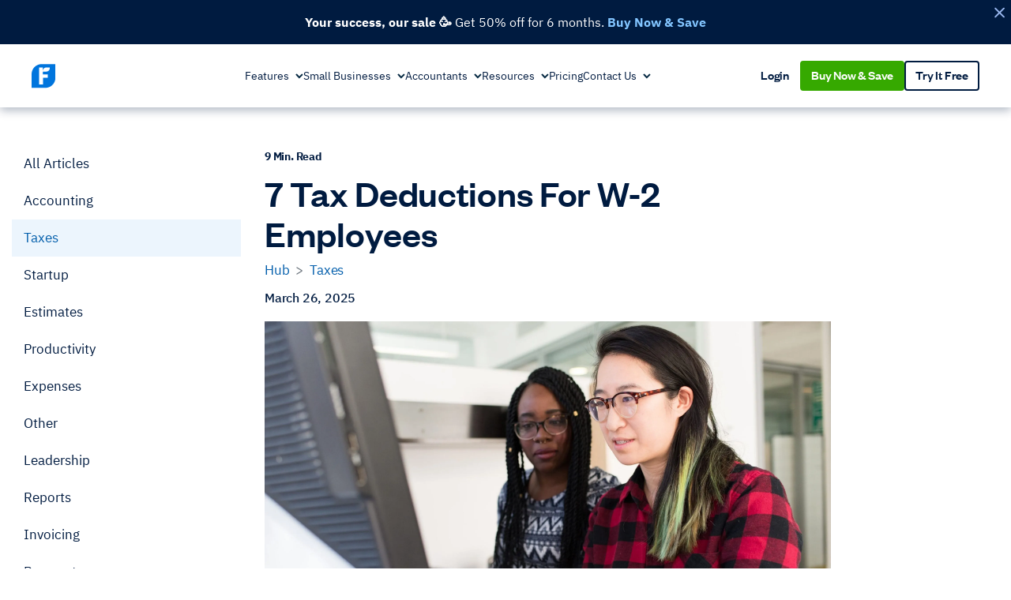

--- FILE ---
content_type: image/svg+xml
request_url: https://www.freshbooks.com/wp-content/themes/freshpress/dist/images/logos/freshbooks-logomark.7bd46e0e.svg
body_size: -156
content:
<svg clip-rule="evenodd" fill-rule="evenodd" stroke-linejoin="round" stroke-miterlimit="2" viewBox="0 0 192 192" xmlns="http://www.w3.org/2000/svg"><path d="m0 192h100.112c60.143 0 91.888-25.16 91.888-95.338v-96.662h-100.109c-60.143 0-91.891 29.689-91.891 99.866z" fill="#0075dd"/><g fill="#fff"><path d="m91.564 27.143v56.211h38.407v26.649h-38.212v54.852h-31.511v-137.712z"/><path d="m91.508 60.599h28.525c14.647 0 26.526-11.875 26.526-26.525v-6.931h-28.525c-14.647 0-26.526 11.875-26.526 26.525z"/></g></svg>

--- FILE ---
content_type: image/svg+xml
request_url: https://www.freshbooks.com/wp-content/themes/freshpress/dist/images/icons/icon-freshbooks-mobile-app.76518ee5.svg
body_size: 39
content:
<?xml version="1.0" encoding="UTF-8"?>
<svg width="122px" height="119px" viewBox="0 0 122 119" version="1.1" xmlns="http://www.w3.org/2000/svg" xmlns:xlink="http://www.w3.org/1999/xlink">
    <title>120x120-app-icon</title>
    <g id="Page-1" stroke="none" stroke-width="1" fill="none" fill-rule="evenodd">
        <g id="120x120-app-icon">
            <rect id="Rectangle" fill="#0075DD" x="0" y="0" width="122" height="119" rx="20"></rect>
            <path d="M78.9598635,36.7778636 C78.9598635,42.274317 74.5040137,46.7240677 69.0135895,46.7240677 L58.3336072,46.7240677 L58.3336072,55.2594986 L72.7397762,55.2594986 L72.7397762,65.2517171 L58.4049049,65.2517171 L58.4049049,85.8211953 L46.5927565,85.8211953 L46.5927565,34.1788047 L58.3336072,34.1788047 L58.3336072,43.5435073 C58.6324505,38.3201067 62.9659314,34.1788047 68.2601605,34.1788047 L78.9598635,34.1788047 L78.9598635,36.7778636 Z M54.354592,24 C37.5910499,24 24,37.5919657 24,54.359941 L24,96 L65.6403514,96 C82.4079388,96 96,82.4080343 96,65.6456212 L96,24 L54.354592,24 Z" id="Fill-1" fill="#FFFFFF"></path>
        </g>
    </g>
</svg>

--- FILE ---
content_type: image/svg+xml
request_url: https://www.freshbooks.com/wp-content/themes/freshpress/dist/images/icons/promo-topbar-close.965a416c.svg
body_size: -6
content:
<svg width="11" height="10" viewBox="0 0 11 10" fill="none" xmlns="http://www.w3.org/2000/svg">
<path d="M2.25844 0.227029C1.96554 -0.0658639 1.49067 -0.065864 1.19778 0.227029C0.904882 0.519923 0.904882 0.994796 1.19778 1.28769L4.91009 5L1.19778 8.71231C0.904882 9.0052 0.904882 9.48008 1.19778 9.77297C1.49067 10.0659 1.96554 10.0659 2.25844 9.77297L5.97075 6.06066L9.68306 9.77297C9.97595 10.0659 10.4508 10.0659 10.7437 9.77297C11.0366 9.48008 11.0366 9.0052 10.7437 8.71231L7.03141 5L10.7437 1.28769C11.0366 0.994797 11.0366 0.519923 10.7437 0.22703C10.4508 -0.0658633 9.97595 -0.065863 9.68306 0.22703L5.97075 3.93934L2.25844 0.227029Z" fill="#97B6ED"/>
</svg>


--- FILE ---
content_type: image/svg+xml
request_url: https://www.freshbooks.com/wp-content/themes/freshpress/dist/images/icons/arrow-right-midnight.e7cbd64c.svg
body_size: -230
content:
<svg width="16" height="16" viewBox="0 0 16 16" fill="none" xmlns="http://www.w3.org/2000/svg">
<path d="M4.86201 2.19526C5.12236 1.93491 5.54447 1.93491 5.80482 2.19526L11.1382 7.5286C11.3985 7.78895 11.3985 8.21106 11.1382 8.4714L5.80482 13.8047C5.54447 14.0651 5.12236 14.0651 4.86201 13.8047C4.60166 13.5444 4.60166 13.1223 4.86201 12.8619L9.72394 8L4.86201 3.13807C4.60166 2.87772 4.60166 2.45561 4.86201 2.19526Z" fill="#001B40"/>
</svg>


--- FILE ---
content_type: image/svg+xml
request_url: https://www.freshbooks.com/wp-content/themes/freshpress/dist/images/header/nav-hamburger.svg
body_size: -261
content:
<svg width="16" height="14" viewBox="0 0 16 14" fill="none" xmlns="http://www.w3.org/2000/svg">
<path d="M0.25 1C0.25 0.585786 0.585786 0.25 1 0.25H15C15.4142 0.25 15.75 0.585786 15.75 1C15.75 1.41421 15.4142 1.75 15 1.75H1C0.585786 1.75 0.25 1.41421 0.25 1Z" fill="#334966"/>
<path d="M0.25 7C0.25 6.58579 0.585786 6.25 1 6.25H15C15.4142 6.25 15.75 6.58579 15.75 7C15.75 7.41421 15.4142 7.75 15 7.75H1C0.585786 7.75 0.25 7.41421 0.25 7Z" fill="#334966"/>
<path d="M1 12.25C0.585786 12.25 0.25 12.5858 0.25 13C0.25 13.4142 0.585786 13.75 1 13.75H15C15.4142 13.75 15.75 13.4142 15.75 13C15.75 12.5858 15.4142 12.25 15 12.25H1Z" fill="#334966"/>
</svg>


--- FILE ---
content_type: image/svg+xml
request_url: https://www.freshbooks.com/wp-content/themes/freshpress/dist/images/icons/user-icon.df69b14b.svg
body_size: 36
content:
<svg width="14" height="20" viewBox="0 0 14 20" fill="none" xmlns="http://www.w3.org/2000/svg">
<path d="M11.0149 9.50389C11.9959 8.49522 12.6 7.11816 12.6 5.6C12.6 2.50721 10.0928 0 6.99999 0C3.9072 0 1.39999 2.50721 1.39999 5.6C1.39999 7.11816 2.00411 8.49522 2.98507 9.5039C1.18001 10.8422 0 13.0584 0 15.5659C0 19.6525 3.85066 19.9923 7 20C10.162 20.0077 14 19.6525 14 15.5659C14 13.0584 12.82 10.8422 11.0149 9.50389ZM11.1 5.6C11.1 7.86437 9.26436 9.7 6.99999 9.7C4.73563 9.7 2.89999 7.86437 2.89999 5.6C2.89999 3.33563 4.73563 1.5 6.99999 1.5C9.26436 1.5 11.1 3.33563 11.1 5.6ZM9.76668 10.4699C11.3828 11.48 12.5 13.3523 12.5 15.5659C12.5 16.3453 12.3203 16.8287 12.1066 17.1461C11.8901 17.4678 11.5614 17.7333 11.0795 17.9463C10.0471 18.4025 8.59148 18.5038 7.00366 18.5C5.41652 18.4961 3.95974 18.3956 2.92306 17.9395C2.43934 17.7267 2.11005 17.4618 1.89346 17.1414C1.68 16.8258 1.5 16.3444 1.5 15.5659C1.5 13.3523 2.6172 11.48 4.23331 10.4699C5.04943 10.9346 5.99371 11.2 6.99999 11.2C8.00628 11.2 8.95057 10.9346 9.76668 10.4699Z" fill="#001B40"/>
</svg>


--- FILE ---
content_type: image/svg+xml
request_url: https://www.freshbooks.com/wp-content/themes/freshpress/dist/images/header/nav-close.svg
body_size: -355
content:
<svg width="14" height="14" viewBox="0 0 14 14" fill="none" xmlns="http://www.w3.org/2000/svg">
<path d="M1 1L13 12.9936" stroke="#405470" stroke-width="1.8" stroke-linecap="round" stroke-linejoin="round"/>
<path d="M13 1L1 12.9936" stroke="#405470" stroke-width="1.8" stroke-linecap="round" stroke-linejoin="round"/>
</svg>


--- FILE ---
content_type: image/svg+xml
request_url: https://www.freshbooks.com/wp-content/themes/freshpress/dist/14a53a784e38e7cce364.svg
body_size: -32
content:
<?xml version="1.0" encoding="UTF-8" standalone="no"?>
<svg width="10px" height="7px" viewBox="0 0 10 7" version="1.1" xmlns="http://www.w3.org/2000/svg" xmlns:xlink="http://www.w3.org/1999/xlink">
    <!-- Generator: Sketch 44.1 (41455) - http://www.bohemiancoding.com/sketch -->
    <title>Path 413</title>
    <desc>Created with Sketch.</desc>
    <defs></defs>
    <g id="Navigation" stroke="none" stroke-width="1" fill="none" fill-rule="evenodd">
        <g id="1440-How-It-Works" transform="translate(-890.000000, -59.000000)" stroke-width="2" stroke="#062942">
            <g id="Group-4-Copy" transform="translate(0.000000, -1.000000)">
                <g id="Stacked-Group-2" transform="translate(649.000000, 48.000000)">
                    <g id="Group-2" transform="translate(144.000000, 0.000000)">
                        <polyline id="Path-413" points="98 13 101.918866 17.1452267 106 13.0640928"></polyline>
                    </g>
                </g>
            </g>
        </g>
    </g>
</svg>


--- FILE ---
content_type: image/svg+xml
request_url: https://www.freshbooks.com/wp-content/themes/freshpress/dist/images/icons/chevron-grey-large-up.cb965c46.svg
body_size: -146
content:
<svg width="24" height="24" viewBox="0 0 24 24" fill="none" xmlns="http://www.w3.org/2000/svg"><path d="M11.293 7.293a1 1 0 0 1 1.414 0l8 8a1 1 0 0 1-1.414 1.414L12 9.414l-7.293 7.293a1 1 0 0 1-1.414-1.414l8-8z" fill="#576981"/></svg>